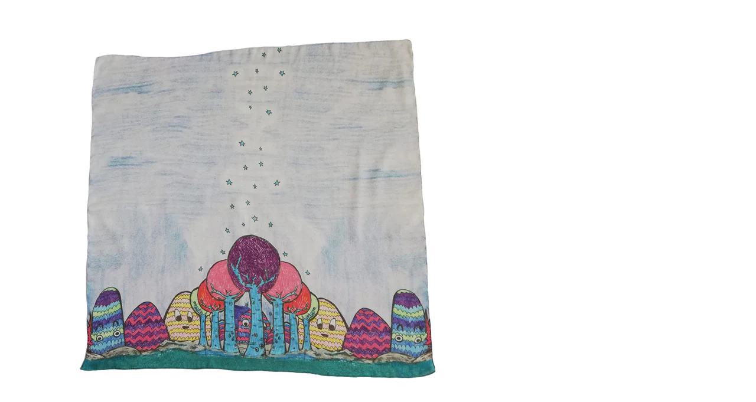

--- FILE ---
content_type: text/html; charset=utf-8
request_url: https://alejandraquesada.com/es-us/products/mascada-nino-hojas?view=quickview
body_size: 3821
content:

<div class="popup-quick-view">
  <div class="product-quick-view single-product-content"> 
    <div class="row product-image-summary"> 
      <div class="col-md-6 col-sm-6 col-xs-12 product-images shopify-product-gallery">
        <div class="images">
          <figure class="shopify-product-gallery__wrapper owl-items-xl-1 owl-items-lg-1 owl-items-md-1 owl-items-sm-1">
  
  <div class="product-image-wrap">
    <figure data-thumb="//alejandraquesada.com/cdn/shop/products/IMG_6514_2_small_crop_center.jpg?v=1639681229" data-zoom="//alejandraquesada.com/cdn/shop/products/IMG_6514_2.jpg?v=1639681229" class="shopify-product-gallery__image">
      <img width="700" height="" src="//alejandraquesada.com/cdn/shop/products/IMG_6514_2_700x_crop_center.jpg?v=1639681229" 
           class="attachment-shop_single size-shop_single" alt="" title="Mascada Niño Hojas" data-caption="" 
           data-src="//alejandraquesada.com/cdn/shop/products/IMG_6514_2.jpg?v=1639681229" 
           data-large_image="//alejandraquesada.com/cdn/shop/products/IMG_6514_2.jpg?v=1639681229" 
           data-large_image_width="1200" 
           data-large_image_height="1200" 
           srcset="//alejandraquesada.com/cdn/shop/products/IMG_6514_2_700x_crop_center.jpg?v=1639681229 700w, 
                   //alejandraquesada.com/cdn/shop/products/IMG_6514_2_131x131.jpg?v=1639681229 131w, 
                   //alejandraquesada.com/cdn/shop/products/IMG_6514_2_263x300.jpg?v=1639681229 263w, 
                   //alejandraquesada.com/cdn/shop/products/IMG_6514_2_88x100.jpg?v=1639681229 88w, 
                   //alejandraquesada.com/cdn/shop/products/IMG_6514_2_200x230.jpg?v=1639681229 200w, 
                   //alejandraquesada.com/cdn/shop/products/IMG_6514_2_430x490.jpg?v=1639681229 430w" sizes="(max-width: 700px) 100vw, 700px" />

    </figure>
  </div>
  
</figure> 
<script type="text/javascript">
  jQuery(".product-quick-view .shopify-product-gallery__wrapper").addClass("owl-carousel").owlCarousel({
    rtl: jQuery("body").hasClass("rtl"),
    items: 1, 
    dots:false,
    nav: true,
    navText: false
  });
</script>
        </div>
        <a href="/es-us/products/mascada-nino-hojas" class="view-details-btn"><span >Ver detalles</span></a>
      </div>
      <div class="col-md-6 col-sm-6 col-xs-12 summary entry-summary">
        <div class="summary-inner woodmart-scroll has-scrollbar"> 
          <div class="woodmart-scroll-content">
            <h1 itemprop="name" class="product_title entry-title"> 
              <a href="/es-us/products/mascada-nino-hojas">
                
                Mascada Niño Hojas
                 
              </a>
            </h1>
            
<div class="price-box"> 
              <span class="price">
                
                <span class="shopify-Price-amount amount"><span class="money">$ 1,480.00</span></span>
                
              </span>
              <meta itemprop="priceCurrency" content="MXN" /> 
              
              <link itemprop="availability" href="http://schema.org/InStock" />
              
            </div>
            

             
            <div class="shopify-product-details__short-description">
              <div class="short-description">Mascada Niño Hojas 
90 cm X 90cm
Chifón de Seda 100% Seda 
Diseño por Natalia Lafourcade
Hecho en México 

</div>
            </div> 
             
            <div class="product-type-main">  
              <form class="product-form" id="product-form" action="/cart/add" method="post" enctype="multipart/form-data" data-product-id="6679866441827" data-id="mascada-nino-hojas"> 
                <div id="product-variants" class="product-options" style="display: none;"> 
                  <select id="product-selectors" name="id" style="display: none;">
                    
                    
                    <option  selected="selected"  value="39687074873443">Default Title - $ 1,480.00 MXN</option>
                    
                    
                  </select> 
                </div><div class="single_variation_wrap">
                  <div class="shopify-variation-add-to-cart variations_button shopify-variation-add-to-cart-disabled">
                    <div class="quantity">
                      <input type="button" value="-" class="minus" onclick="var result = document.getElementById('qty'); var qty = result.value; if( !isNaN( qty ) &amp;&amp; qty > 1 ) result.value--;return false;">
                      <input type="number" id="qty" name="quantity" value="1" min="1" class="input-text qty text" size="4"> 
                      <input type="button" value="+" class="plus" onclick="var result = document.getElementById('qty'); var qty = result.value; if( !isNaN( qty )) result.value++;return false;">
                    </div>
                    
                    <button type="submit" name="add" class="single_add_to_cart_button button">  
                      <span >Agregar al carrito</span>
                    </button> 
                    
                  </div>
                </div></form>   
            </div> 
            <div class="product_meta"><span class="sku_wrapper"><b >SKU: </b><span class="sku">N/A</span></span><span class="posted_in"><label>Categoría: </label><a href="/es-us/collections/m-a-s-c-a-d-a-s" title="">M a s c a d a s</a></span></div> 
          </div>
          <div class="woodmart-scroll-pane"><div class="woodmart-scroll-slider"></div></div>
        </div>
      </div>
    </div>  
  </div>
</div>
<script>
  Shopify.quickviewOptionsMap = {};
  Shopify.quickviewUpdateOptionsInSelector = function(selectorIndex) {
    switch (selectorIndex) {
      case 0:
        var key = 'root';
        var selector = jQuery('.product-quick-view .single-option-selector:eq(0)');
        break;
      case 1:
        var key = jQuery('.product-quick-view .single-option-selector:eq(0)').val();
        var selector = jQuery('.product-quick-view .single-option-selector:eq(1)');
        break;
      case 2:
        var key = jQuery('.product-quick-view .single-option-selector:eq(0)').val();
        key += ' / ' + jQuery('.product-quick-view .single-option-selector:eq(1)').val();
        var selector = jQuery('.product-quick-view .single-option-selector:eq(2)');
    }
    var initialValue = selector.val();
    selector.empty();
    var availableOptions = Shopify.quickviewOptionsMap[key];
    if (availableOptions && availableOptions.length) {
      for (var i = 0; i < availableOptions.length; i++) {
        var option = availableOptions[i];
        var newOption = jQuery('<option></option>').val(option).html(option);
        selector.append(newOption);
      }
      jQuery('.product-quick-view .swatch[data-option-index="' + selectorIndex + '"] .swatch-element').each(function() {
        if (jQuery.inArray(jQuery(this).attr('data-value'), availableOptions) !== -1) {
          jQuery(this).removeClass('soldout').show().find(':radio').removeAttr('disabled', 'disabled').removeAttr('checked');
        } else {
          jQuery(this).addClass('soldout').hide().find(':radio').removeAttr('checked').attr('disabled', 'disabled');
        }
      });
      if (jQuery.inArray(initialValue, availableOptions) !== -1) {
        selector.val(initialValue);
      }
      selector.trigger('change');
    }
  };
  Shopify.quickviewLinkOptionSelectors = function(product) {
    // Building our mapping object.
    for (var i = 0; i < product.variants.length; i++) {
      var variant = product.variants[i];
      //if (variant.available) {
      // Gathering values for the 1st drop-down.
      Shopify.quickviewOptionsMap['root'] = Shopify.quickviewOptionsMap['root'] || [];
      Shopify.quickviewOptionsMap['root'].push(variant.option1);
      Shopify.quickviewOptionsMap['root'] = Shopify.uniq(Shopify.quickviewOptionsMap['root']);
      // Gathering values for the 2nd drop-down.
      if (product.options.length > 1) {
        var key = variant.option1;
        Shopify.quickviewOptionsMap[key] = Shopify.quickviewOptionsMap[key] || [];
        Shopify.quickviewOptionsMap[key].push(variant.option2);
        Shopify.quickviewOptionsMap[key] = Shopify.uniq(Shopify.quickviewOptionsMap[key]);
      }
      // Gathering values for the 3rd drop-down.
      if (product.options.length === 3) {
        var key = variant.option1 + ' / ' + variant.option2;
        Shopify.quickviewOptionsMap[key] = Shopify.quickviewOptionsMap[key] || [];
        Shopify.quickviewOptionsMap[key].push(variant.option3);
        Shopify.quickviewOptionsMap[key] = Shopify.uniq(Shopify.quickviewOptionsMap[key]);
      }
      //}
    }
    // Update options right away.
    Shopify.quickviewUpdateOptionsInSelector(0);
    if (product.options.length > 1) Shopify.quickviewUpdateOptionsInSelector(1);
    if (product.options.length === 3) Shopify.quickviewUpdateOptionsInSelector(2);
    // When there is an update in the first dropdown.
    jQuery(".product-quick-view .single-option-selector:eq(0)").change(function() {
      Shopify.quickviewUpdateOptionsInSelector(1);
      if (product.options.length === 3) Shopify.quickviewUpdateOptionsInSelector(2);
      return true;
    });
    // When there is an update in the second dropdown.
    jQuery(".product-quick-view .single-option-selector:eq(1)").change(function() {
      if (product.options.length === 3) Shopify.quickviewUpdateOptionsInSelector(2);
      return true;
    });

  }; 
  productsObj.id6679866441827 = {"id":6679866441827,"title":"Mascada Niño Hojas","handle":"mascada-nino-hojas","description":"\u003cp\u003eMascada Niño Hojas \u003c\/p\u003e\n\u003cp\u003e90 cm X 90cm\u003c\/p\u003e\n\u003cp\u003eChifón de Seda 100% Seda \u003c\/p\u003e\n\u003cp\u003eDiseño por Natalia Lafourcade\u003c\/p\u003e\n\u003cp\u003eHecho en México \u003cbr\u003e\u003c\/p\u003e\n\u003cp\u003e\u003cbr\u003e\u003c\/p\u003e","published_at":"2021-12-16T13:12:49-06:00","created_at":"2021-12-16T13:00:27-06:00","vendor":"Alejandra Quesada","type":"","tags":["estampados","mascada","mascadas","Natalia Lafourade","niño hoja","niño hojas","pauelos","pañuelo","print digital","prints","seda","textiles"],"price":148000,"price_min":148000,"price_max":148000,"available":true,"price_varies":false,"compare_at_price":148000,"compare_at_price_min":148000,"compare_at_price_max":148000,"compare_at_price_varies":false,"variants":[{"id":39687074873443,"title":"Default Title","option1":"Default Title","option2":null,"option3":null,"sku":"","requires_shipping":true,"taxable":true,"featured_image":null,"available":true,"name":"Mascada Niño Hojas","public_title":null,"options":["Default Title"],"price":148000,"weight":0,"compare_at_price":148000,"inventory_quantity":1,"inventory_management":"shopify","inventory_policy":"continue","barcode":"","requires_selling_plan":false,"selling_plan_allocations":[]}],"images":["\/\/alejandraquesada.com\/cdn\/shop\/products\/IMG_6514_2.jpg?v=1639681229"],"featured_image":"\/\/alejandraquesada.com\/cdn\/shop\/products\/IMG_6514_2.jpg?v=1639681229","options":["Title"],"media":[{"alt":null,"id":21047661264995,"position":1,"preview_image":{"aspect_ratio":1.0,"height":1200,"width":1200,"src":"\/\/alejandraquesada.com\/cdn\/shop\/products\/IMG_6514_2.jpg?v=1639681229"},"aspect_ratio":1.0,"height":1200,"media_type":"image","src":"\/\/alejandraquesada.com\/cdn\/shop\/products\/IMG_6514_2.jpg?v=1639681229","width":1200}],"requires_selling_plan":false,"selling_plan_groups":[],"content":"\u003cp\u003eMascada Niño Hojas \u003c\/p\u003e\n\u003cp\u003e90 cm X 90cm\u003c\/p\u003e\n\u003cp\u003eChifón de Seda 100% Seda \u003c\/p\u003e\n\u003cp\u003eDiseño por Natalia Lafourcade\u003c\/p\u003e\n\u003cp\u003eHecho en México \u003cbr\u003e\u003c\/p\u003e\n\u003cp\u003e\u003cbr\u003e\u003c\/p\u003e"};
  selectCallback = function(variant, selector) {
    if (variant) {
      if (variant.available) {
        if (variant.compare_at_price > variant.price) { 
          $(".price-box .price").html('<del><span class="shopify-Price-amount amount">' + Shopify.formatMoney(variant.compare_at_price, money_format) + "<span></del>" + ' <ins><span class="shopify-Price-amount amount">' + Shopify.formatMoney(variant.price, money_format) + "</span></ins>")
        } else {
          $(".price-box .price").html('<span class="shopify-Price-amount amount">' + Shopify.formatMoney(variant.price, money_format) + "</span>");
        }
        woodmart_settings.enableCurrency && currenciesCallbackSpecial(".price-box span.money"),
          $(".add-to-cart").removeClass("disabled").removeAttr("disabled").html(window.inventory_text.add_to_cart), 
          variant.inventory_management && variant.inventory_quantity <= 0 ? ($("#selected-variant").html(selector.product.title + " - " + variant.title), $("#backorder").removeClass("hidden")) : $("#backorder").addClass("hidden");
        if (variant.inventory_management!=null) {
          $(".product-inventory span.in-stock").text(variant.inventory_quantity + " " + window.inventory_text.in_stock);
        } else {
          $(".product-inventory span.in-stock").text(window.inventory_text.many_in_stock);
        } 
        if(variant.sku != ''){
          $('.sku_wrapper span.sku').text(variant.sku);
        }else{
          $('.sku_wrapper span.sku').text(woodmart_settings.product_data.sku_na);
        }
      }else{
        $("#backorder").addClass("hidden"), $(".product-quick-view .add-to-cart").html(window.inventory_text.sold_out).addClass("disabled").attr("disabled", "disabled");
        $(".product-inventory span.in-stock").text(window.inventory_text.out_of_stock);
        $('.sku_wrapper span.sku').empty();
      }
      if(swatch_color_type == '1' || swatch_color_type == '2'){ 
        var form = $('#' + selector.domIdPrefix).closest('form');
        for (var i=0,length=variant.options.length; i<length; i++) {
          var radioButton = form.find('.swatch[data-option-index="' + i + '"] :radio[value="' + variant.options[i] +'"]');
          if (radioButton.size()) { 
            radioButton.get(0).checked = true;
          }
        } 
      }  
    } 
    if (variant && variant.featured_image) {
      var $mains = $('.shopify-product-gallery__wrapper');
      var n = Shopify.Image.removeProtocol(variant.featured_image.src),
          i = $(".shopify-product-gallery__wrapper .shopify-product-gallery__image").filter('[data-zoom="' + n + '"]').parents( ".owl-item" ).index();
      $mains.trigger('to.owl.carousel', i);
    }
    variant && variant.sku ? $("#sku").removeClass("hidden").find("span").html(variant.sku) : $("#sku").addClass("hidden").find("span").html("");
  };
  convertToSlug= function(e) { 
    return e.toLowerCase().replace(/[^a-z0-9 -]/g, "").replace(/\s+/g, "-").replace(/-+/g, "-")
  };
  jQuery(function($) {
     
    var product = {"id":6679866441827,"title":"Mascada Niño Hojas","handle":"mascada-nino-hojas","description":"\u003cp\u003eMascada Niño Hojas \u003c\/p\u003e\n\u003cp\u003e90 cm X 90cm\u003c\/p\u003e\n\u003cp\u003eChifón de Seda 100% Seda \u003c\/p\u003e\n\u003cp\u003eDiseño por Natalia Lafourcade\u003c\/p\u003e\n\u003cp\u003eHecho en México \u003cbr\u003e\u003c\/p\u003e\n\u003cp\u003e\u003cbr\u003e\u003c\/p\u003e","published_at":"2021-12-16T13:12:49-06:00","created_at":"2021-12-16T13:00:27-06:00","vendor":"Alejandra Quesada","type":"","tags":["estampados","mascada","mascadas","Natalia Lafourade","niño hoja","niño hojas","pauelos","pañuelo","print digital","prints","seda","textiles"],"price":148000,"price_min":148000,"price_max":148000,"available":true,"price_varies":false,"compare_at_price":148000,"compare_at_price_min":148000,"compare_at_price_max":148000,"compare_at_price_varies":false,"variants":[{"id":39687074873443,"title":"Default Title","option1":"Default Title","option2":null,"option3":null,"sku":"","requires_shipping":true,"taxable":true,"featured_image":null,"available":true,"name":"Mascada Niño Hojas","public_title":null,"options":["Default Title"],"price":148000,"weight":0,"compare_at_price":148000,"inventory_quantity":1,"inventory_management":"shopify","inventory_policy":"continue","barcode":"","requires_selling_plan":false,"selling_plan_allocations":[]}],"images":["\/\/alejandraquesada.com\/cdn\/shop\/products\/IMG_6514_2.jpg?v=1639681229"],"featured_image":"\/\/alejandraquesada.com\/cdn\/shop\/products\/IMG_6514_2.jpg?v=1639681229","options":["Title"],"media":[{"alt":null,"id":21047661264995,"position":1,"preview_image":{"aspect_ratio":1.0,"height":1200,"width":1200,"src":"\/\/alejandraquesada.com\/cdn\/shop\/products\/IMG_6514_2.jpg?v=1639681229"},"aspect_ratio":1.0,"height":1200,"media_type":"image","src":"\/\/alejandraquesada.com\/cdn\/shop\/products\/IMG_6514_2.jpg?v=1639681229","width":1200}],"requires_selling_plan":false,"selling_plan_groups":[],"content":"\u003cp\u003eMascada Niño Hojas \u003c\/p\u003e\n\u003cp\u003e90 cm X 90cm\u003c\/p\u003e\n\u003cp\u003eChifón de Seda 100% Seda \u003c\/p\u003e\n\u003cp\u003eDiseño por Natalia Lafourcade\u003c\/p\u003e\n\u003cp\u003eHecho en México \u003cbr\u003e\u003c\/p\u003e\n\u003cp\u003e\u003cbr\u003e\u003c\/p\u003e"};
    var layout = $('.product-quick-view'); 
    if (product.variants.length >= 1) { //multiple variants
      for (var i = 0; i < product.variants.length; i++) {
        var variant = product.variants[i];
        var option = '<option value="' + variant.id + '">' + variant.title + '</option>'; 
        layout.find('form.product-form > select').append(option);
      }
      new Shopify.OptionSelectors("product-selectors", {
        product: product,
        onVariantSelected: selectCallback, 
        enableHistoryState: true
      });

      //start of quickview variant;
      var filePath = asset_url.substring(0, asset_url.lastIndexOf('/'));
      var assetUrl = asset_url.substring(0, asset_url.lastIndexOf('/'));
      var options = ""; 
      for (var i = 0; i < product.options.length; i++) {
        options += '<div class="swatch clearfix" data-option-index="' + i + '">';
        options += '<div class="header">' + product.options[i] + ': </div>'; 
        options += '<div class="swatch-content">';
        var is_color = false;
        var is_circle = 'circle';
        if (/Color|Colour/i.test(product.options[i])) {
          is_color = true;
        }
        if (swatch_color_type == '2') {
          is_color = false;
          is_circle = '';
        } 
        var optionValues = new Array();
        for (var j = 0; j < product.variants.length; j++) {
          var variant = product.variants[j];
          var value = variant.options[i];
          if(variant.featured_image && woodmart_settings.product_data.product_swatch_setting == '2'){ 
            var img = variant.featured_image.src.lastIndexOf("."); 
            var vimg = variant.featured_image.src.slice(0, img) + "_50x50_crop_center" + variant.featured_image.src.slice(img); 
          } 
          var valueHandle = convertToSlug(value);
          var forText = 'swatch-6679866441827-' + i + '-' + valueHandle; 
          if (optionValues.indexOf(value) < 0) {
            //not yet inserted
            options += '<div data-value="' + value + '" class="swatch-element '+is_circle+' '+product_swatch_size+' '+(is_color ? "color" : "")+' ' + (is_color ? "color" : "") + valueHandle + (variant.available ? ' available ' : ' soldout ') + '">';

            if (is_color) {
              options += '<div class="tooltip">' + value + '</div>';
            }
            options += '<input id="' + forText + '" type="radio" name="option-' + i + '" value="' + value + '" ' + (j == 0 ? ' checked ' : '') + (variant.available ? '' : ' disabled') + ' />';

            if (is_color) {
              if(vimg && woodmart_settings.product_data.product_swatch_setting == '2'){ 
                options += '<label for="' + forText + '" class="variant-image"><img src="' + vimg + '" class="variant-image" style="max-width:100%;" /><img class="crossed-out" src="' + assetUrl + 'soldout.png" /></label>';
              }else{
                options += '<label for="' + forText + '" style="background-color: ' + valueHandle + '; background-image: url(' + filePath + valueHandle + '.png)"><img class="crossed-out" src="' + assetUrl + 'soldout.png" /></label>';
              }
            } else {
              options += '<label for="' + forText + '">' + value + '<img class="crossed-out" src="' + assetUrl + 'soldout.png" /></label>';
            }
            options += '</div>';
            if (variant.available) {
              $('.product-quick-view .swatch[data-option-index="' + i + '"] .' + valueHandle).removeClass('soldout').addClass('available').find(':radio').removeAttr('disabled');
            }
            optionValues.push(value);
          }
        } 
        options += '</div>';
        options += '</div>';
      }  
      if(swatch_color_type == '1' || swatch_color_type == '2'){ 
        layout.find('form.product-form .product-options > select').after(options);
        layout.find('.swatch :radio').change(function() {
          var optionIndex = $(this).closest('.swatch').attr('data-option-index');
          var optionValue = $(this).val(); 
          $(this)
          .closest('form')
          .find('.single-option-selector')
          .eq(optionIndex)
          .val(optionValue)
          .trigger('change');
        }); 
      }
      if (product.available) {
        Shopify.quickviewOptionsMap = {};
        Shopify.quickviewLinkOptionSelectors(product);
      }
      //end of quickview variant
    } else { //single variant
      layout.find('form.product-form .product-options > select').remove();
      var variant_field = '<input type="hidden" name="id" value="' + product.variants[0].id + '">';
      layout.find('form.product-form').append(variant_field);
    }
     
  });
</script>
